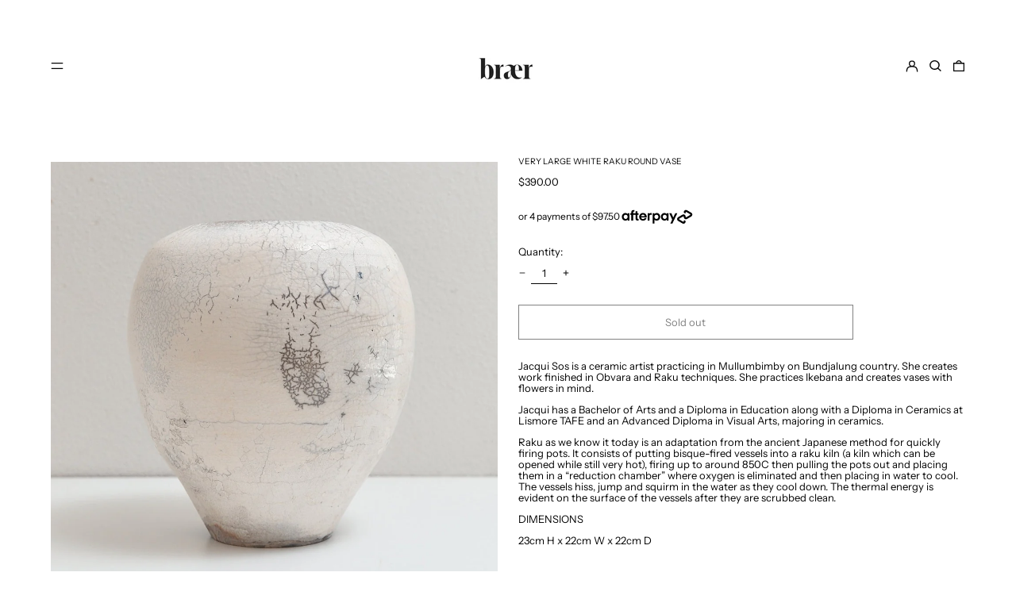

--- FILE ---
content_type: text/css
request_url: https://www.braerstudio.com/cdn/shop/t/5/assets/custom.css?v=100738417257763398991695772733
body_size: -203
content:
.mr-4 .py-2{padding-bottom:0!important}ul.-ml-4.py-2,ul.-ml-4.py-2 .inline-block.py-2{padding-top:0!important}#CollectionProductGrid img.responsive-image{object-fit:cover}.template-collection .rte.mt-4{padding:20px 0 15px}.slider-thumbnails{margin-top:30px}.sliderinner{margin:0 5px;cursor:pointer}.splitimage .text-primary-text{bottom:-50px;position:absolute;left:0;padding-left:0;display:none}.splitimage .rte.text-base{display:flex;align-items:center;flex-wrap:wrap}.splitimage span.dotshover{width:10px;height:10px;background:#95b1ce;border-radius:50%;margin-right:5px}@media screen and (min-width: 767px){.splitblock:hover .splitimage .text-primary-text{display:block!important}body{max-width:92%;margin:0 auto}.pl0{padding-left:0!important}.desktop-hidden{display:none!important}div#shopify-section-footer{padding-top:2.4rem}}@media screen and (max-width: 767px){.top-true{grid-row:1}.top-true *{text-align:justify}.mobile-hidden{display:none!important}}
/*# sourceMappingURL=/cdn/shop/t/5/assets/custom.css.map?v=100738417257763398991695772733 */
